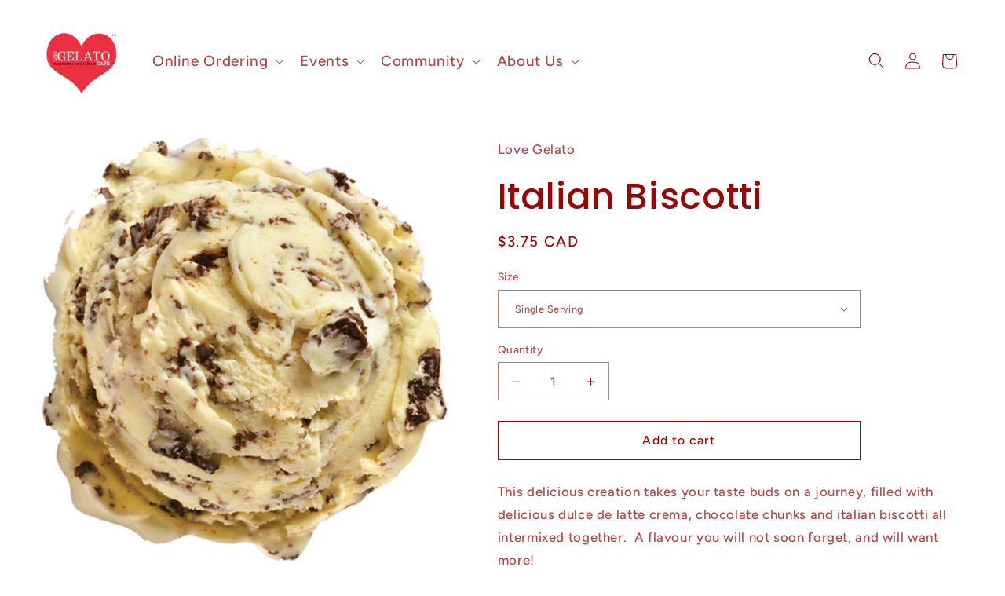

--- FILE ---
content_type: text/css
request_url: https://lovegelatoevents.com/cdn/shop/t/9/assets/lovegelato.css?v=51395462181393488991765029615
body_size: -301
content:
.image-with-text__content{padding:3rem calc(3rem / var(--font-body-scale)) 5rem!important}.slideshow__slide h2{font-size:2rem}@media screen and (min-width: 750px){.slideshow__text.banner__box{max-width:90%!important}}.multicolumn-card.content-container{position:relative}.multicolumn-card a.link.animate-arrow{position:absolute;top:0;left:0;width:100%;height:100%;opacity:0;margin-top:0}@media screen and (max-width: 749px){.banner__heading.h0{line-height:3rem!important}}#shopify-section-template--18685817192665__custom_liquid_nktx8U{display:none!important}
/*# sourceMappingURL=/cdn/shop/t/9/assets/lovegelato.css.map?v=51395462181393488991765029615 */
